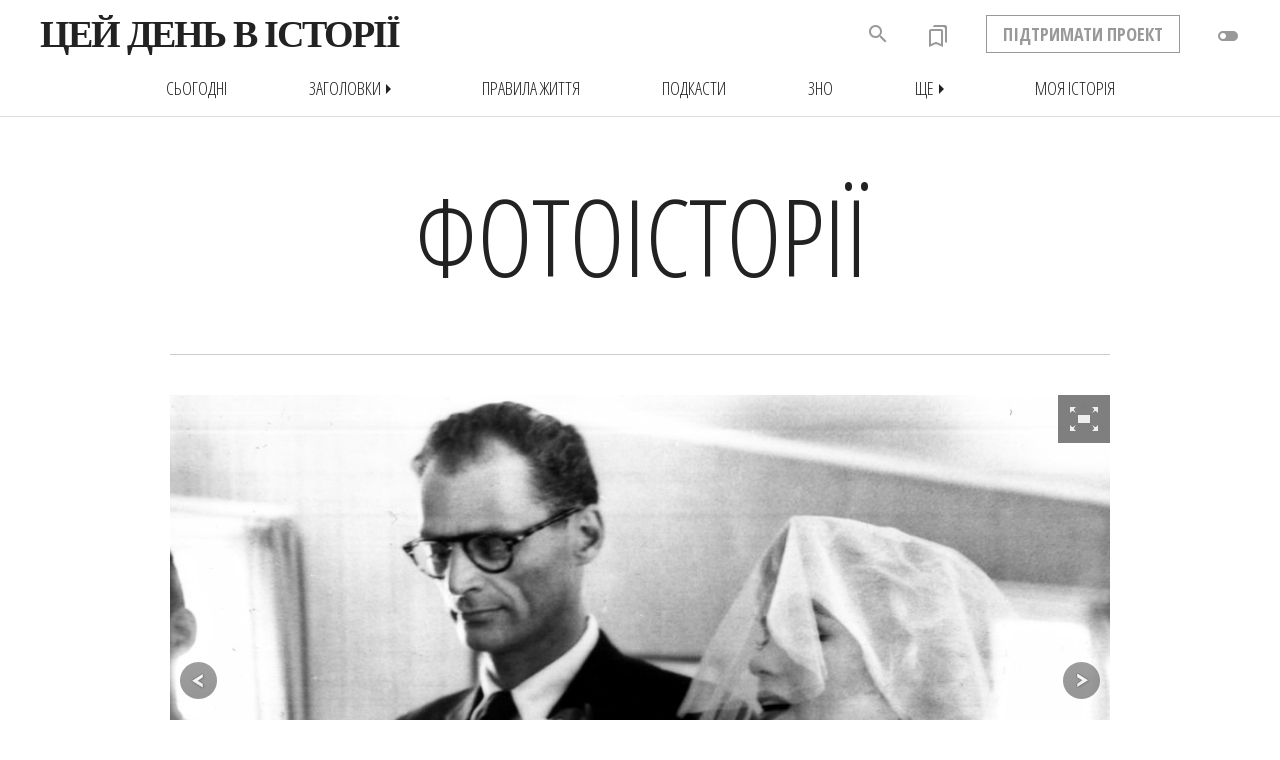

--- FILE ---
content_type: text/html; charset=WINDOWS-1251
request_url: https://www.jnsm.com.ua/h/HP163/
body_size: 12552
content:
<!DOCTYPE html>
<html xmlns="http://www.w3.org/1999/xhtml" lang="en" xml:lang="en" prefix="og: http://ogp.me/ns#" >
<head>
<meta http-equiv="Content-Type" content="text/html; charset=windows-1251" />
<meta name="viewport" content="width=device-width, initial-scale=1, maximum-scale=1, user-scalable=no">
<meta http-equiv="Content-Language" content="uk">
<title>Цей день в історії : Фотоісторії : 4 липня 1956 року : Артур Міллер і Мерилін Монро</title>
<meta name="description" content="Відомий письменник Артур Міллер і кінозірка Мерилін Монро познайомилися в 1951 році і одружились 29 червня 1956 року, після короткотривалого шлюбу Монро з бейсболістом Джо Дімаджио і розлучення Міллера. Реєстрація шлюбу пройшла без гостей і фотографів, за присутності лише двох свідків. Весілля відбулось за два дні за єврейською традицією у штаті Нью-Йорк." />
<meta name="keywords" content="4 липня 1956 року,  Фотоісторії, артефакти, історичні фото, архівні, архів, рідкісні фотографії, культові, культовий, історичний, рідкісний, фотографія, події історії, в історії, цей день в історії, Картинки з минулого, особистості, історичні постаті, найважливіші події, люди, століття, вік, подія, historical images, rare photos, this day, history, historical events, history, chronology, people, countries developement, timiline, politics, culture, leaders, хронологія подій, події, сьогодні, історія, історії, цей день в історії, історичні події, особистості, особистість, лідер, країна, країни, події, факти, facts, events, этот день в истории, фотоархив, исторические фотографии, фотография, артефакты, хронология событий, ежедневные события, люди, факты" />
<meta property="og:title" content="Фотоісторії : 4 липня 1956 року : Артур Міллер і Мерилін Монро" />
<meta property="og:type" content="website" />
<meta property="og:url" content="https://www.jnsm.com.ua/cgi-bin/m/hp.pl?ps=163" />
<meta property="og:image" content="https://www.jnsm.com.ua/ures/img/hphoto/MonroeMiller3.jpg" />
<meta property="og:site_name" content="Цей день в історії" />
<meta property="og:description" content="Відомий письменник Артур Міллер і кінозірка Мерилін Монро познайомилися в 1951 році і одружились 29 червня 1956 року, після короткотривалого шлюбу Монро з бейсболістом Джо Дімаджио і розлучення Міллера. Реєстрація шлюбу пройшла без гостей і фотографів, за присутності лише двох свідків. Весілля відбулось за два дні за єврейською традицією у штаті Нью-Йорк."/>
<meta property="fb:admins" content="100001641073858" />
<html itemscope itemtype="https://schema.org/Article" />
<meta itemprop="name" content="Цей день в історії : Фотоісторії : 4 липня 1956 року : Артур Міллер і Мерилін Монро" />
<meta itemprop="description" content="Відомий письменник Артур Міллер і кінозірка Мерилін Монро познайомилися в 1951 році і одружились 29 червня 1956 року, після короткотривалого шлюбу Монро з бейсболістом Джо Дімаджио і розлучення Міллера. Реєстрація шлюбу пройшла без гостей і фотографів, за присутності лише двох свідків. Весілля відбулось за два дні за єврейською традицією у штаті Нью-Йорк." />
<meta itemprop="image" content="https://www.jnsm.com.ua/ures/img/hphoto/MonroeMiller3.jpg" />
<meta itemprop="photo" content="https://www.jnsm.com.ua/ures/img/hphoto/MonroeMiller3.jpg" />
<meta itemprop="keywords" content="4 липня 1956 року,  Фотоісторії, артефакти, історичні фото, архівні, архів, рідкісні фотографії, культові, культовий, історичний, рідкісний, фотографія, події історії, в історії, цей день в історії, Картинки з минулого, особистості, історичні постаті, найважливіші події, люди, століття, вік, подія, historical images, rare photos, this day, history, historical events, history, chronology, people, countries developement, timiline, politics, culture, leaders, хронологія подій, події, сьогодні, історія, історії, цей день в історії, історичні події, особистості, особистість, лідер, країна, країни, події, факти, facts, events, этот день в истории, фотоархив, исторические фотографии, фотография, артефакты, хронология событий, ежедневные события, люди, факты" />
<meta itemprop="about" content="Цей день в історії : Фотоісторії : 4 липня 1956 року : Артур Міллер і Мерилін Монро" />
<meta itemprop="author" content="Volodymyr Luk'yanyuk" />
<meta itemprop="copyrightHolder" content="Volodymyr Luk'yanyuk" />
<meta name="copyright" content="© 2001-03-22 Volodymyr Luk'yanyuk" />
<meta itemprop="creator" content="Volodymyr Luk'yanyuk" />
<meta itemprop="editor" content="Volodymyr Luk'yanyuk" />
<meta itemprop="dateCreated" content="2001-03-22" />
<meta itemprop="datePublished" content="2001-03-22" />
<meta http-equiv="last-modified" content="2026-01-20@2:12:27 GMT" />
<meta itemprop="dateModified" content="2026-01-20" />
<meta name="ROBOTS" content="INDEX,FOLLOW" />
<meta HTTP-EQUIV="revisit-after" content="1 days" />
<link rel="stylesheet" type="text/css" href="/include/myhistory.css" />

<link rel="stylesheet" type="text/css" href="/m/slide/jquery.pageslide.css" />
<link rel="stylesheet" type="text/css" href="/include/genericons.css">
<link rel="stylesheet" type="text/css" href="/include/zno.css">
<link rel='stylesheet prefetch' href='/include/PhotoSwipe/photoswipe.css'>
<link rel='stylesheet prefetch' href='/include/PhotoSwipe/default-skin/default-skin.css'>
<style>.my-gallery img,.my-gallery figcaption{display:none;}</style>
<link rel="alternate" type="application/rss+xml" title="Цей день в історії - щоденні події" href="https://www.jnsm.com.ua/newhistd.xml" />
<link rel="alternate" type="application/rss+xml" title="Цей день в історії - нові статті" href="https://www.jnsm.com.ua/newhis.xml" />
<link rel="stylesheet" href="/include/swiper/idangerous.swiper.css">
<link href="https://fonts.googleapis.com/icon?family=Material+Icons" rel="stylesheet">
<link href="https://fonts.googleapis.com/icon?family=Material+Icons+Outlined" rel="stylesheet">
<link rel="apple-touch-icon" sizes="180x180" href="/apple-touch-icon.png">
<link rel="icon" type="image/png" sizes="32x32" href="/favicon-32x32.png">
<link rel="icon" type="image/png" sizes="16x16" href="/favicon-16x16.png">
<link rel="manifest" href="/site.webmanifest">
<link rel="mask-icon" href="/safari-pinned-tab.svg" color="#5bbad5">
<meta name="msapplication-TileColor" content="#ffc40d">
<meta name="theme-color" content="#ffffff">
<link rel="canonical" href="https://www.jnsm.com.ua/cgi-bin/m/hp.pl?ps=163" />
<link rel="publisher" href="https://plus.google.com/113158407157227280807" />


<script type="text/javascript" src="/include/jquery/jquery.min.1.4.3.js"></script>
<script>
$(document).ready(function(){
	// hide #back-top first
	$("#back-top").hide();	
	// fade in #back-top
	$(function () {
		$(window).scroll(function () {
			if ($(this).scrollTop() > 1350) {
				$('#back-top').fadeIn();
			} else {
				$('#back-top').fadeOut();
			}
		});
		// scroll body to 0px on click
		$('#back-top a').click(function () {
			$('body,html').animate({
				scrollTop: 0
			}, 800);
			return false;
		});
		var $root = $('html, body');
		$('a[href^="#"]').click(function () {
		    $('html, body').animate({
		        scrollTop: $('[name="' + $.attr(this, 'href').substr(1) + '"]').offset().top - 100
		    }, 800);		
		    return false;
		});

	});
});
</script>
<script>window.onscroll = function() {myFunction()};function myFunction() {  var winScroll = document.body.scrollTop || document.documentElement.scrollTop;  var height = document.documentElement.scrollHeight - document.documentElement.clientHeight;  var scrolled = (winScroll / height) * 100;  document.getElementById("progressbar").style.width = scrolled + "%";  if (document.body.scrollTop > 98 || document.documentElement.scrollTop > 98) { $('.shapka_pr_cont').addClass("show");  } else { $('.shapka_pr_cont').removeClass("show");  }} $(window).scroll(function() { if ($(this).scrollTop() > 0){   $('header').addClass("sticky"); $('smlogo').addClass("show"); } else{ $('header').removeClass("sticky"); $('smlogo').removeClass("show"); } var BottomLimit = $(document).height() - $(window).height(); if ($(this).scrollTop() > 545 && $(this).scrollTop() < BottomLimit - 120){ $('static').addClass("stickyBanner"); } else{  $('static').removeClass("stickyBanner"); }	});</script>
</head>

<BODY MARGINWIDTH=0 MARGINHEIGHT=0 topmargin=0 leftmargin=0 rightmargin=0>
<script>(function(i,s,o,g,r,a,m){i['GoogleAnalyticsObject']=r;i[r]=i[r]||function(){  (i[r].q=i[r].q||[]).push(arguments)},i[r].l=1*new Date();a=s.createElement(o),  m=s.getElementsByTagName(o)[0];a.async=1;a.src=g;m.parentNode.insertBefore(a,m)  })(window,document,'script','//www.google-analytics.com/analytics.js','ga');  ga('create', 'UA-55466536-1', 'auto');  ga('send', 'pageview');</script><a name="backtotop"></a>
<div id="fb-root"></div>
<script>(function(d, s, id) {
  var js, fjs = d.getElementsByTagName(s)[0];
  if (d.getElementById(id)) return;
  js = d.createElement(s); js.id = id;
  js.src = "//connect.facebook.net/uk_UA/all.js#xfbml=1";
  fjs.parentNode.insertBefore(js, fjs);
}(document, 'script', 'facebook-jssdk'));</script>

<div id=header2><!--  -->


<div class=shapka_pr_cont><div class=shapka_pr_cont_in id=progressbar></div></div>
<div id=navbar class=navbarup>
<div id=navbarin>
	<div id=menuTop><span onclick="openNav()" class="material-icons">menu</span></div>
	<span onClick="location.href='/'"><img src="/images/hislogosimple.png" id=roundlogoprint></span>
	<span onClick="location.href='/'" class="logotext fll fwb pointer">ЦЕЙ ДЕНЬ В ІСТОРІЇ</span>
	<div id=toggle class="shapka2toggledown"><div onclick="addCssN();" class="material-icons" title="Нічний режим">toggle_off</div></div>
	<div id=status2></div>
	<div id=support class="ffosc flr fwb pointer" onclick="location.href='/m/support.shtml'">ПІДТРИМАТИ ПРОЕКТ</div>
	<div id=bookmarks onClick="location.href='/cgi-bin/m/myhistory.pl'" title="Закладки"><i class="material-icons-outlined">bookmarks</i><div id=counter></div></div>
	<div id=searchdiv1></div>
	<div id=back-search onclick="SEARCH_ON()" class="material-icons" title="Пошук по сайту"><span onclick="SEARCH_ON()" class="material-icons" title="Шукати в історії">search</span></div>

</div>
</div>
<div id=navbarsub class=navbarsubup>
	<div id=navbarsubin class=upc>
<a href=/m/t.shtml><div class=hd_sub_in_lt_in>сьогодні</div></a>
<div id=rrr><div onclick="menu_ON()" class="hd_sub_in_lt_zag pointer">Заголовки<div class="material-icons">arrow_right</div></div></div>
<div id=topmenu>
	<div class=topmenublock><div class=topmenulinktop>Хронологія</div><div onClick="location.href='javascript:document.menu20.submit();'" class=topmenulink>Античні часи</div><div onClick="location.href='javascript:document.menu21.submit();'" class=topmenulink>• Золотий вік</div><div onClick="location.href='javascript:document.menu22.submit();'" class=topmenulink>Середньовіччя</div><div onClick="location.href='javascript:document.menu23.submit();'" class=topmenulink>• Темні віки</div><div onClick="location.href='javascript:document.menu24.submit();'" class=topmenulink>• Високе Середньовіччя</div><div onClick="location.href='javascript:document.menu25.submit();'" class=topmenulink>• Пізнє Середньовіччя</div><div onClick="location.href='javascript:document.menu26.submit();'" class=topmenulink>Нова історія</div><div onClick="location.href='javascript:document.menu27.submit();'" class=topmenulink>Новітня історія</div><div onClick="location.href='javascript:document.menu28.submit();'" class=topmenulink>• Інтербелум</div><div onClick="location.href='javascript:document.menu29.submit();'" class=topmenulink>• Наш час</div></div>
	<div class=topmenublock><div class=topmenulinktop>Рубрики</div><div onClick="location.href='javascript:document.menu30.submit();'" class=topmenulink>Архітектура і будівництво</div><div onClick="location.href='javascript:document.menu31.submit();'" class=topmenulink>Війни</div><div onClick="location.href='javascript:document.menu32.submit();'" class=topmenulink>• Битви</div><div onClick="location.href='javascript:document.menu33.submit();'" class=topmenulink>• Столітня війна</div><div onClick="location.href='javascript:document.menu34.submit();'" class=topmenulink>• Війна троянд</div><div onClick="location.href='javascript:document.menu35.submit();'" class=topmenulink>• Перша світова</div><div onClick="location.href='javascript:document.menu36.submit();'" class=topmenulink>• Друга світова</div><div onClick="location.href='javascript:document.menu37.submit();'" class=topmenulink>Катастрофи</div><div onClick="location.href='javascript:document.menu38.submit();'" class=topmenulink>Кримінал</div><div onClick="location.href='javascript:document.menu39.submit();'" class=topmenulink>Культура і мистецтво</div></div>
	<div class=topmenublock><div class=topmenulinktop style="visibility:hidden">-</div><div onClick="location.href='javascript:document.menu40.submit();'" class=topmenulink>Людина і суспільство</div><div onClick="location.href='javascript:document.menu41.submit();'" class=topmenulink>• Жінки</div><div onClick="location.href='javascript:document.menu42.submit();'" class=topmenulink>Наука, освіта і техніка</div><div onClick="location.href='javascript:document.menu43.submit();'" class=topmenulink>• Авіація і космонавтика</div><div onClick="location.href='javascript:document.menu44.submit();'" class=topmenulink>Особистості</div><div onClick="location.href='javascript:document.menu45.submit();'" class=topmenulink>• Наполеон Бонапарт</div><div onClick="location.href='javascript:document.menu46.submit();'" class=topmenulink>Подорожі і відкриття</div><div onClick="location.href='javascript:document.menu47.submit();'" class=topmenulink>Політика</div><div onClick="location.href='javascript:document.menu48.submit();'" class=topmenulink>Релігія</div><div onClick="location.href='javascript:document.menu49.submit();'" class=topmenulink>Розваги і дозвілля</div><div onClick="location.href='javascript:document.menu410.submit();'" class=topmenulink>Спорт</div></div>
	<div class=topmenublock><div class=topmenulinktop>Регіони</div><div onClick="location.href='javascript:document.menu10.submit();'" class=topmenulink>Австралія</div><div onClick="location.href='javascript:document.menu11.submit();'" class=topmenulink>Азія</div><div onClick="location.href='javascript:document.menu12.submit();'" class=topmenulink>Америка</div><div onClick="location.href='javascript:document.menu13.submit();'" class=topmenulink>• Латинська Америка</div><div onClick="location.href='javascript:document.menu14.submit();'" class=topmenulink>Африка</div><div onClick="location.href='javascript:document.menu15.submit();'" class=topmenulink>Європа</div><div onClick="location.href='javascript:document.menu16.submit();'" class=topmenulink>• Україна</div></div>
	<div class=topmenubottom><span class=topmenulink onclick="location.href='/m/aall.shtml'">всі статті</span> • <span class="topmenulinknew red" onClick="location.href='/m/new.shtml'">нові статті</span> • <span class="topmenulinkpop green" onClick="location.href='/m/popweek.shtml'">популярні статті</span> • <span class=topmenulink onclick="location.href='/h/001543M'">випадкова стаття</span></div>
</div>
<a href=/m/pz.shtml><div class=hd_sub_in_lt_in>Правила життя</div></a>
<a href=/cgi-bin/m/pd.pl><div class=hd_sub_in_lt_in>Подкасти</div></a>
<a href=/m/zno.shtml><div class=hd_sub_in_lt_in>ЗНО</div></a>
<div id=rrrshche><div onclick="menuShche_ON()" class="hd_sub_in_lt_zag pointer">Ще<div class="material-icons">arrow_right</div></div></div>
<div id=shche><div class=topmenublock><div onClick="location.href='javascript:document.menushche0.submit();'" class=topmenulink>Круглі дати</div><div onClick="location.href='javascript:document.menushche1.submit();'" class=topmenulink>Ви (не) знали</div><div onClick="location.href='javascript:document.menushche2.submit();'" class=topmenulink>Фотоісторії</div><div onClick="location.href='javascript:document.menushche3.submit();'" class=topmenulink>Карти</div><div onClick="location.href='javascript:document.menushche4.submit();'" class=topmenulink>Інфографіка</div><div onClick="location.href='javascript:document.menushche5.submit();'" class=topmenulink>Пряма мова</div><div onClick="location.href='javascript:document.menushche6.submit();'" class=topmenulink>Nota Bene</div></div></div>
<a href=/cgi-bin/m/myhistory.pl><div class=hd_sub_in_lt_in>Моя історія</div></a>
</div>
</div>
<div id=myNav class="overlay backlgrey w100"><div class="overlay-content w100 tac"><div id=menuOverlayed><DIV id=screen class=backlgrey><div class=emptyvw></div>
<iframe id=cldr src="/cgi-bin/m/mcal.pl?Month=&amp;Day=&amp;Year=" noresize="" noscrolling="" height="350" width="300" frameborder="0"></iframe>

<div id="searchdiv1">
<form name="Data1" action="/cgi-bin/m/ts.pl" method="POST" onsubmit="return check_login1(this)">
<input type="text" id="example1" class=fll name="Qry" value="" placeholder="Шукати в історії"></form>
<div id="searchsubmit" onclick="javascript:document.Data1.submit();"><span class="material-icons">search</span></div>
</div></DIV>

<DIV id=screen class=backlwhite><div id=midmenu class="fwb upc">
<div class=midmenu1>
<span onClick="location.href='/m/t.shtml'">Сьогодні</span><BR>
<span onClick="location.href='/cgi-bin/m/ah.pl'">Заголовки</span><BR>
<span onClick="location.href='/m/pz.shtml'">Правила життя</span><BR>
<span onClick="location.href='/h/FC/'">Ви (не) знали</span><BR>
</div>
<div class=midmenu21>
<span onClick="location.href='/cgi-bin/m/pd.pl'">Подкасти</span><BR>
<span onClick="location.href='/cgi-bin/m/rd.pl'">Круглі дати</span><BR>
</div>
<div class=midmenu22>
<span onClick="location.href='/m/maps.shtml'">Карти</span><BR>
<span onClick="location.href='/cgi-bin/m/nb.pl'">Нота бене</span><BR>
</div>
<div class=midmenu31>
<span onClick="location.href='/m/hphoto.shtml'">Фотоісторії</span><BR>
<span onClick="location.href='/cgi-bin/m/in.pl'">Інфографіка</span><BR>
</div><div class=midmenu32>
<span onClick="location.href='/cgi-bin/m/pm.pl'">Пряма мова</span><BR>
<span class=red onClick="location.href='/cgi-bin/m/myhistory.pl'">Моя історія</span>
</div>
</div></DIV>


<!-- Bottom Menu -->

<DIV id=screen class=backlgrey>
<div id=botmenu>
<div class=botmenu1><h4>Рубрики</h4><div onClick="location.href='javascript:document.menu4avi.submit();'" class=topmenulink>Авіація і космонавтика</div><div onClick="location.href='javascript:document.menu30.submit();'" class=topmenulink>Архітектура і будівництво</div><div onClick="location.href='javascript:document.menu31.submit();'" class=topmenulink>Битви і війни</div><div onClick="location.href='javascript:document.menu37.submit();'" class=topmenulink>Катастрофи</div><div onClick="location.href='javascript:document.menu38.submit();'" class=topmenulink>Кримінал</div><div onClick="location.href='javascript:document.menu39.submit();'" class=topmenulink>Культура і мистецтво</div><div onClick="location.href='javascript:document.menu40.submit();'" class=topmenulink>Людина і суспільство</div><div onClick="location.href='javascript:document.menu42.submit();'" class=topmenulink>Наука, освіта і техніка</div><div onClick="location.href='javascript:document.menu44.submit();'" class=topmenulink>Особистості</div><div onClick="location.href='javascript:document.menu46.submit();'" class=topmenulink>Подорожі і відкриття</div><div onClick="location.href='javascript:document.menu47.submit();'" class=topmenulink>Політика</div><div onClick="location.href='javascript:document.menu48.submit();'" class=topmenulink>Релігія</div><div onClick="location.href='javascript:document.menu49.submit();'" class=topmenulink>Розваги і дозвілля</div><div onClick="location.href='javascript:document.menu410.submit();'" class=topmenulink>Спорт</div><div onClick="location.href='javascript:document.menu4chudo.submit();'" class=topmenulink>Чудеса світу</div></div>
<div class=botmenu21><div><h4 class=topmenulink onclick="location.href='javascript:document.menu4ukr.submit();'">Україна</h4>
		<form class=botctform name=menu4ukr action=/cgi-bin/m/ts.pl method=POST><input type=hidden name=Qry value=Україна><input type=hidden name=f value=honly></form>
		<div onClick="location.href='javascript:document.menu50.submit();'" class=topmenulink>Княжа доба</div><div onClick="location.href='javascript:document.menu51.submit();'" class=topmenulink>Козацька доба</div><div onClick="location.href='javascript:document.menu52.submit();'" class=topmenulink>Українська революція</div><div onClick="location.href='javascript:document.menu53.submit();'" class=topmenulink>Україна радянська</div><div onClick="location.href='javascript:document.menu54.submit();'" class=topmenulink>Україна незалежна</div><div onClick="location.href='/m/zno.shtml'" class=topmenulink>ЗНО</div></div></div>
<div class=botmenu22><div><h4>Регіони</h4><div onClick="location.href='javascript:document.menu10.submit();'" class=topmenulink>Австралія</div><div onClick="location.href='javascript:document.menu11.submit();'" class=topmenulink>Азія</div><div onClick="location.href='javascript:document.menu12.submit();'" class=topmenulink>Америка</div><div onClick="location.href='javascript:document.menu1arct.submit();'" class=topmenulink><nobr>А(нта)рктика</nobr></div><div onClick="location.href='javascript:document.menu14.submit();'" class=topmenulink>Африка</div><div onClick="location.href='javascript:document.menu15.submit();'" class=topmenulink>Європа</div></div></div>
<div class=botmenu31><div><h4>Хронологія</h4><div onClick="location.href='javascript:document.menu20.submit();'" class=topmenulink>Античні часи</div><div onClick="location.href='javascript:document.menu23.submit();'" class=topmenulink>Темні віки</div><div onClick="location.href='javascript:document.menu24.submit();'" class=topmenulink>Високе Середньовіччя</div><div onClick="location.href='javascript:document.menu25.submit();'" class=topmenulink>Пізнє Середньовіччя</div><div onClick="location.href='javascript:document.menu26.submit();'" class=topmenulink>Нова історія</div><div onClick="location.href='javascript:document.menu27.submit();'" class=topmenulink>Новітня історія</div><div onClick="location.href='javascript:document.menu29.submit();'" class=topmenulink>Наш час</div></div></div>
<div class=botmenu32><div><h4>Індекси</h4><div onClick="location.href='/m/new.shtml'" class="topmenulink red">Нові статті</div><div onClick="location.href='/m/popweek.shtml'" class="topmenulink green">Популярні статті</div><div onClick="location.href='/m/aall.shtml'" class=topmenulink>Всі статті</div><div onClick="location.href='/m/atop.shtml'" class=topmenulink>Визначальні події</div><div onClick="location.href='javascript:document.menu64.submit();'" class=topmenulink>#Хештеги</div><div onClick="location.href='/a/'" class=topmenulink>Автори</div></div></div>
</div>
</DIV>
<div id=randomLink><span class="material-icons" onclick="location.href='/h/001543M'">done</span></div>
</div></div></div><script>var prevScrollpos = window.pageYOffset;window.onscroll = function() {var currentScrollPos = window.pageYOffset;var winScroll = document.body.scrollTop || document.documentElement.scrollTop;var height = document.documentElement.scrollHeight - document.documentElement.clientHeight;var scrolled = (winScroll / height) * 100;var porih = 360;document.getElementById("progressbar").style.width = scrolled + "%";if (prevScrollpos > currentScrollPos) {$('#navbar').addClass("navbarup");$('#navbar').removeClass("navbardown");$('#navbarsub').addClass("navbarsubup");$('#navbarsub').removeClass("navbarsubdown");} else{if ($(this).scrollTop() > porih) {$('#navbar').addClass("navbardown");$('#navbar').removeClass("navbarup");$('#navbarsub').addClass("navbarsubdown");$('#navbarsub').removeClass("navbarsubup");}if (document.body.scrollTop > porih || document.documentElement.scrollTop > porih) {$('.shapka_pr_cont').addClass("show");} else {$('.shapka_pr_cont').removeClass("show");}}prevScrollpos = currentScrollPos;}</script>
	<div id=shapkasm>
		<CENTER><DIV id=tblmain_header>
		<span class=output_header_main0 onclick="location.href='/m/hphoto.shtml'" style="cursor:pointer"><span itemprop=headline>Фотоісторії</span></span>
		</DIV></CENTER>
	</div></div>


<!-- MAIN TABLE -->


<CENTER><DIV id=tblmain_my style="position:relative;"><a name=imgtop class=imgtop></a><div id=pz_img_photo><div class="device"><a class="arrow-left" href="#"></a><a class="arrow-right" href="#"></a><div class="swiper-container"><div class="swiper-wrapper"><div class="swiper-slide"><img class=pz_img_photo src=/ures/img/hphoto/MonroeMiller3.jpg><div id=pz_img_photo_desc><div class=p><a href=/cgi-bin/m/tm.pl?Month=07&Day=01&td=1>1 липня</a> <a href=/cgi-bin/m/td.pl?Year=1956>1956 року</a>. Відомий письменник Артур Міллер і кінозірка Мерилін Монро познайомилися в 1951 році і одружились 29 червня 1956 року, після короткотривалого шлюбу Монро з бейсболістом Джо Дімаджио і розлучення Міллера. Реєстрація шлюбу пройшла без гостей і фотографів, за присутності лише двох свідків. Весілля відбулось за два дні за єврейською традицією у штаті Нью-Йорк.<BR> Фото © Milton Greene</div></div></div><div class="swiper-slide"><img class=pz_img_photo src=/ures/img/hphoto/MonroeMiller.jpg><div id=pz_img_photo_desc><div class=p><a href=/cgi-bin/m/tm.pl?Month=07&Day=04&td=1>4 липня</a> <a href=/cgi-bin/m/td.pl?Year=1956>1956 року</a>. На фото — невдовзі після одруження пара їде в штат Коннектикут, звідки Міллер родом. Їх шлюб тривав п'ять років і розпався за 19 місяців до самогубства Монро, можливо, після того як вона знайшла записник, в якому Міллер написав, що його одруження було помилкою.<BR> Фото © Paul Schutzer/Getty Images</div></div></div><div class="swiper-slide"><img class=pz_img_photo src=/ures/img/hphoto/MonroeMiller2.jpg><div id=pz_img_photo_desc><div class=p><a href=/cgi-bin/m/tm.pl?Month=07&Day=04&td=1>4 липня</a> <a href=/cgi-bin/m/td.pl?Year=1956>1956 року</a>. Страждаючи від нездатності народити і невдалого шлюбу, Монро пристрастилась до барбітуратів, а Міллер захопився австрійським фотографом Інге Морат, котру зустрів на зйомках стрічки «Неприкаяні», сценарій до якого Міллер написав спеціально для Мерилін Монро. 17 лютого 1962 року Морат і Міллер одружились, а в ніч на 5 серпня Монро була знайдена мертвою у себе вдома в Лос-Анжелесі. У 1987-у, 72-річний Міллер в інтерв'ю заявив, що саме різниця між ними, принаймні на початку, зблизили його з Монро, хоча вони ніколи не були близькими одне одному людьми.<BR> Фото © Paul Schutzer/Getty Images</div></div></div></div></div></div><div class="pagination_photo"></div><div class="my-gallery" itemscope itemtype="https://schema.org/ImageGallery">
	    <figure itemprop="associatedMedia" itemscope itemtype="https://schema.org/ImageObject">
	      <a href="https://www.jnsm.com.ua/ures/img/hphoto/MonroeMiller3.jpg" itemprop="contentUrl" data-size="1024x681" data-author="Milton Greene:Paul Schutzer/Getty Images:REP">
	          <img src="/images/e1x1.gif" itemprop="thumbnail" alt="Артур Міллер і Мерилін Монро">
	      </a>
	    <figcaption itemprop="caption description">1 липня 1956 року. Артур Міллер і Мерилін Монро. Фото © Milton Greene</figcaption><a href=#><div class="genericon genericon-fullscreen" style="display:inline"></div></a></figure>
	    <figure itemprop="associatedMedia" itemscope itemtype="https://schema.org/ImageObject">
	      <a href="https://www.jnsm.com.ua/ures/img/hphoto/MonroeMiller.jpg" itemprop="contentUrl" data-size="1200x798" data-author="Milton Greene:Paul Schutzer/Getty Images:REP">
	          <img src="/images/e1x1.gif" itemprop="thumbnail" alt="Артур Міллер і Мерилін Монро">
	      </a>
	    <figcaption itemprop="caption description">4 липня 1956 року. Артур Міллер і Мерилін Монро. Фото © Paul Schutzer/Getty Images</figcaption></figure>
	    <figure itemprop="associatedMedia" itemscope itemtype="https://schema.org/ImageObject">
	      <a href="https://www.jnsm.com.ua/ures/img/hphoto/MonroeMiller2.jpg" itemprop="contentUrl" data-size="1024x681" data-author="Milton Greene:Paul Schutzer/Getty Images:REP">
	          <img src="/images/e1x1.gif" itemprop="thumbnail" alt="Артур Міллер і Мерилін Монро">
	      </a>
	    <figcaption itemprop="caption description">4 липня 1956 року. Артур Міллер і Мерилін Монро. Фото © Paul Schutzer/Getty Images</figcaption></figure></div></DIV>

<DIV id=tblmain_my><div class=tblmain_my_lt><div class=p><b>Артур Міллер і Мерилін Монро</b></div><DIV class=ptm2><div class="genericon genericon-show" title="4821"></div><span class=pcount>4821</span><iframe class=genericon-iframe-fv frameborder=0 scrolling="no" src="/cgi-bin/m/myhistoryif.pl?action=pFV&newTerm=FV|HP163|HP" border=0></iframe><iframe class=genericon-iframe-rl frameborder=0 scrolling="no" src="/cgi-bin/m/myhistoryif.pl?action=pRL&newTerm=RL|HP163|HP" border=0></iframe></DIV>
</div>

<div class=tblmain_my_rt><div class=rt_clmn_calendar><iframe id=cldr src="/cgi-bin/m/mcal.pl?Month=&Day=&Year=" noresize noscrolling height=350 width=300 frameborder=0></iframe></div></DIV><div class=empty></div><div id=tblmain_my><div class=p>
<!-- Головні події -->

<span itemprop="articleBody">
</span>
</article>

<!-- Кінець головних подій -->

<div id=output_text_main_social><div class=fb><div class="fb-like" data-href="https://www.jnsm.com.ua/h/HP163" data-send="true" data-layout="button_count" data-width="210" data-show-faces="false"></div></div><div class=twi><a href="https://twitter.com/share" class="twitter-share-button" data-url="https://www.jnsm.com.ua/h/HP163" data-text="Цей день в історії : Фотоісторії : Артур Міллер і Мерилін Монро" data-lang="uk">Твіт</a>
<script>!function(d,s,id){var js,fjs=d.getElementsByTagName(s)[0];if(!d.getElementById(id)){js=d.createElement(s);js.id=id;js.src="//platform.twitter.com/widgets.js";fjs.parentNode.insertBefore(js,fjs);}}(document,"script","twitter-wjs");</script></div></div>
<div class=story_ctg><a href=/cgi-bin/m/hp.pl?fi=CU>Культура і мистецтво</a> • <a href=/cgi-bin/m/hp.pl?fi=LI>Особистості</a> • <a href=/cgi-bin/m/hp.pl?fi=NN>Новітня історія</a> • <a href=/cgi-bin/m/hp.pl?fi=CO> Холодна війна</a> • <a href=/cgi-bin/m/hp.pl?fi=AME>Америка</a></div><div class=story_date>Всі події <a href=/h/07/>липня</a> <a href=/cgi-bin/m/td.pl?Year=1956>1956 року</a></div></div></div><div class=empty></div>

<DIV id=tblmain_my><div class=p><div class=hr></div><div class=empty></div><h3 class="tac mb40 w100">Дивіться також</h3>

<div id=imblkFV1><div id=imblk0 class="lh135 clrwt fll pointer">	<div style="background: url(/ures/img/Marylin_Monroe_Life_1952.jpg) no-repeat center center;background-size:cover;" id=imblkimg0></div>	<div class=imblktxtup>		<span class="ctgbg badge fll ffosc upc clrwt pointer fwb lh100 m200020 fs16"><form name=CAT51208 action=/cgi-bin/m/ah.pl method=POST><input type=hidden name=f value=CU><input type=hidden name=s value=y></form><a href="javascript:document.CAT51208.submit();">Культура і мистецтво</a> </span>	</div>	<div class=imblktxt onClick="location.href='/h/0407T/'">		<div class=imblktxtttl><h3>Зірка Мерилін Монро</h3></div>		<div class=imblktxtdate>7 квітня 1952</div>	</div>	<a href=/h/0407T/><div id=imblk0over></div></a></div></div>

<div id=imblkFV2><div id=imblk6 class="lh135 clrwt fll pointer">	<div style="background: url(/ures/img/Marylin_Monroe_Wallpaper.jpg) no-repeat center center;background-size:cover;" id=imblkimg6></div>	<div class=imblktxtup>		<span class="ctgbg badge fll ffosc upc clrwt pointer fwb lh100 m200020 fs16"><form name=CAT101530 action=/cgi-bin/m/ah.pl method=POST><input type=hidden name=f value=LI><input type=hidden name=s value=y></form><a href="javascript:document.CAT101530.submit();">Особистості</a> </span>	</div>	<div class=imblktxt onClick="location.href='/h/0805P/'">		<div class=imblktxtttl><h3>Самогубство Мерилін Монро</h3></div>		<div class=imblktxtdate>5 серпня 1962</div>	</div>	<a href=/h/0805P/><div id=imblk0over></div></a></div></div><div class=empty></div></div></DIV>

</DIV>



<!-- NAVIGATION -->

<div id=pagination><div id=botnavlf><span class=botnav><span class="material-icons">keyboard_arrow_left</span><a href=/h/HP162/>Переховування від обстрілу</a></span></div><div id=botnavrt><span class=botnav><a href=/h/HP164/>Марлен Дітріх і Едіт Піаф</a><span class="material-icons">keyboard_arrow_right</span></span></div></div></CENTER>



<!-- ADDS -->

<div id=bannerbot class=backlgrey><script async src="//pagead2.googlesyndication.com/pagead/js/adsbygoogle.js"></script>
<!-- Адаптив -->
<ins class="adsbygoogle"
     style="display:block"
     data-ad-client="ca-pub-6076570113307946"
     data-ad-slot="1791569341"
     data-ad-format="auto"></ins>
<script>
(adsbygoogle = window.adsbygoogle || []).push({});
</script></div>

<!-- END of ADDS -->

<footer>

<!-- BOTTOM --><DIV id=screen class=backlgreydrk><div id=footer_help class="show960 ffosc fob tac cbt" onclick="location.href='/m/support.shtml'">ДОПОМОГТИ ПРОЕКТУ</div><div id=footer><div id="footer_mob2_rt"><a href=https://t.me/inhistoria target=sis><span class="social" title="Цей день в історії у Telegram"><img src="/images/telegram.svg" class="telegram pointer"></span></a><a href=https://soundcloud.com/inhistoria target=sis><span class="social" title="Цей день в історії на SoundCloud"><img src="/images/soundcloud.svg" class=soundcloud></span></a><a href=https://www.facebook.com/InHistoria target=sis><span class="genericon genericon-facebook-alt social" title="Цей день в історії у Facebook"></span></a><a href=https://twitter.com/inhistoria target=sis><span class="genericon genericon-twitter social" title="Цей день в історії у Twitter"></span></a></div><div id="footer_mob2_lt">«Цей день в історії» © 2001-26 <nobr><a href="mailto:webmaster@jnsm.com.ua?Subject=Цей день в історії">Володимир Лук'янюк</a></nobr><BR><span class=show960><BR>Матеріали сайту поширюються за ліцензією «<a href=https://creativecommons.org/licenses/by/4.0/deed.uk target=sis>Creative Commons Із зазначенням авторства 4.0 Міжнародна (CC BY 4.0)</a>». При їх використанні <u>пряме</u>, <u>активне</u> гіпертекстове <a href=>посилання на сайт</a> обов'язкове<BR><a href="mailto:webmaster@jnsm.com.ua?Subject=Цей день в історії">webmaster@jnsm.com.ua</a></span></div></div></DIV><section>
<form class=botctform name=menu10 action=/cgi-bin/m/ah.pl method=POST><input type=hidden name=f value=AUS></form><form class=botctform name=menu11 action=/cgi-bin/m/ah.pl method=POST><input type=hidden name=f value=ASI></form><form class=botctform name=menu12 action=/cgi-bin/m/ah.pl method=POST><input type=hidden name=f value=AME></form><form class=botctform name=menu13 action=/cgi-bin/m/ah.pl method=POST><input type=hidden name=f value=LAM></form><form class=botctform name=menu14 action=/cgi-bin/m/ah.pl method=POST><input type=hidden name=f value=AFR></form><form class=botctform name=menu15 action=/cgi-bin/m/ah.pl method=POST><input type=hidden name=f value=EUR></form><form class=botctform name=menu16 action=/cgi-bin/m/ah.pl method=POST><input type=hidden name=f value=UA></form><form class=botctform name=menu20 action=/cgi-bin/m/ah.pl method=POST><input type=hidden name=f value=AN></form><form class=botctform name=menu21 action=/cgi-bin/m/ah.pl method=POST><input type=hidden name=f value=AG></form><form class=botctform name=menu22 action=/cgi-bin/m/ah.pl method=POST><input type=hidden name=f value=MS></form><form class=botctform name=menu23 action=/cgi-bin/m/ah.pl method=POST><input type=hidden name=f value=M1></form><form class=botctform name=menu24 action=/cgi-bin/m/ah.pl method=POST><input type=hidden name=f value=M2></form><form class=botctform name=menu25 action=/cgi-bin/m/ah.pl method=POST><input type=hidden name=f value=M3></form><form class=botctform name=menu26 action=/cgi-bin/m/ah.pl method=POST><input type=hidden name=f value=NH></form><form class=botctform name=menu27 action=/cgi-bin/m/ah.pl method=POST><input type=hidden name=f value=NN></form><form class=botctform name=menu28 action=/cgi-bin/m/ah.pl method=POST><input type=hidden name=f value=IN></form><form class=botctform name=menu29 action=/cgi-bin/m/ah.pl method=POST><input type=hidden name=f value=OD></form><form class=botctform name=menu30 action=/cgi-bin/m/ah.pl method=POST><input type=hidden name=f value=BU></form><form class=botctform name=menu31 action=/cgi-bin/m/ah.pl method=POST><input type=hidden name=f value=WAR></form><form class=botctform name=menu32 action=/cgi-bin/m/ah.pl method=POST><input type=hidden name=f value=BAT></form><form class=botctform name=menu33 action=/cgi-bin/m/ah.pl method=POST><input type=hidden name=f value=WAR00></form><form class=botctform name=menu34 action=/cgi-bin/m/ah.pl method=POST><input type=hidden name=f value=WARROSES></form><form class=botctform name=menu35 action=/cgi-bin/m/ah.pl method=POST><input type=hidden name=f value=WAR1></form><form class=botctform name=menu36 action=/cgi-bin/m/ah.pl method=POST><input type=hidden name=f value=WAR2></form><form class=botctform name=menu37 action=/cgi-bin/m/ah.pl method=POST><input type=hidden name=f value=DI></form><form class=botctform name=menu38 action=/cgi-bin/m/ah.pl method=POST><input type=hidden name=f value=CR></form><form class=botctform name=menu39 action=/cgi-bin/m/ah.pl method=POST><input type=hidden name=f value=CU></form><form class=botctform name=menu40 action=/cgi-bin/m/ah.pl method=POST><input type=hidden name=f value=SO></form><form class=botctform name=menu41 action=/cgi-bin/m/ah.pl method=POST><input type=hidden name=f value=FE></form><form class=botctform name=menu42 action=/cgi-bin/m/ah.pl method=POST><input type=hidden name=f value=SC></form><form class=botctform name=menu43 action=/cgi-bin/m/ah.pl method=POST><input type=hidden name=f value=AVI></form><form class=botctform name=menu44 action=/cgi-bin/m/ah.pl method=POST><input type=hidden name=f value=LI></form><form class=botctform name=menu45 action=/cgi-bin/m/ah.pl method=POST><input type=hidden name=f value=NB></form><form class=botctform name=menu46 action=/cgi-bin/m/ah.pl method=POST><input type=hidden name=f value=TR></form><form class=botctform name=menu47 action=/cgi-bin/m/ah.pl method=POST><input type=hidden name=f value=PO></form><form class=botctform name=menu48 action=/cgi-bin/m/ah.pl method=POST><input type=hidden name=f value=RE></form><form class=botctform name=menu49 action=/cgi-bin/m/ah.pl method=POST><input type=hidden name=f value=EN></form><form class=botctform name=menu410 action=/cgi-bin/m/ah.pl method=POST><input type=hidden name=f value=SP></form><form class=botctform name=menushche0 action=/cgi-bin/m/rd.pl method=POST></form><form class=botctform name=menushche1 action=/h/FC/ method=POST></form><form class=botctform name=menushche2 action=/m/hphoto.shtml method=POST></form><form class=botctform name=menushche3 action=/m/maps.shtml method=POST></form><form class=botctform name=menushche4 action=/cgi-bin/m/in.pl method=POST></form><form class=botctform name=menushche5 action=/cgi-bin/m/pm.pl method=POST></form><form class=botctform name=menushche6 action=/cgi-bin/m/nb.pl method=POST></form><form class=botctform name=menu1arct action=/cgi-bin/m/ts.pl method=POST><input type=hidden name=Qry value=Арктика></form><form class=botctform name=menu4avi action=/cgi-bin/m/ah.pl method=POST><input type=hidden name=f value=AVI></form><form class=botctform name=menu4chudo action=/cgi-bin/m/ts.pl method=POST><input type=hidden name=Qry value="Чудеса світу"><input type=hidden name=f value=honly></form><form class=botctform name=menu50 action=/cgi-bin/m/ts.pl method=POST><input type=hidden name=Qry value=Русь+(держава)><input type=hidden name=f value=honly></form><form class=botctform name=menu51 action=/cgi-bin/m/ts.pl method=POST><input type=hidden name=Qry value=Козацька+доба><input type=hidden name=f value=honly></form><form class=botctform name=menu52 action=/cgi-bin/m/ts.pl method=POST><input type=hidden name=Qry value=Українська+революція><input type=hidden name=f value=honly></form><form class=botctform name=menu53 action=/cgi-bin/m/ts.pl method=POST><input type=hidden name=Qry value=Україна+радянська><input type=hidden name=f value=honly></form><form class=botctform name=menu54 action=/cgi-bin/m/ts.pl method=POST><input type=hidden name=Qry value=Україна+незалежна><input type=hidden name=f value=honly></form><form class=botctform name=menu64 action=/cgi-bin/m/ts.pl method=POST><input type=hidden name=Qry value=ALL><input type=hidden name=f value=tags></form><form class=botctform name="SORTy" action="/cgi-bin/m/hp.pl" method=POST><input type=hidden name=fi value=><input type=hidden name=s value=y></form><p id="back-top"><a href="#top"><span class=material-icons>arrow_upward</span></a></p><script src="/include/swiper/jquery-1.10.1.min.js" type="text/javascript"></script><script src="/include/jquery.lazyload.js" type="text/javascript"></script><script type="text/javascript" type="text/javascript">$(function() {$("img").lazyload();});</script><script src="/m/slide/jquery.pageslide.min.js"></script>
    <script>
        /* Default pageslide, moves to the right */
        $(".first").pageslide();
        
        /* Slide to the left, and make it model (you'll have to call $.pageslide.close() to close) */
        $(".second").pageslide({ direction: "left", modal: true });
    </script>  
  <script src="/include/swiper/idangerous.swiper.js"></script>
  <script>
  var mySwiper = new Swiper('.swiper-container',{
    pagination: '.pagination_photo',
    loop:true,
    grabCursor: true,
    paginationClickable: true
  })
  $('.arrow-left').on('click', function(e){
    e.preventDefault()
    mySwiper.swipePrev()
  })
  $('.arrow-right').on('click', function(e){
    e.preventDefault()
    mySwiper.swipeNext()
  })
  </script><script type="text/javascript">function check_login1(form) {
var name = document.forms["Data1"]["Qry"].value;var myName = name;var nameNameLength = myName.length;
if (name == "") {alert ('Будь-ласка, вкажіть шуканий термін! Він має бути не менше трьох символів довжиною.')
document.forms["Data1"]["Qry"].focus();document.forms["Data1"]["Qry"].select();return (false)}
if (nameNameLength < 3) {alert ('Термін не схожий на щось правдоподібне!')
document.forms["Data1"]["Qry"].focus();document.forms["Data1"]["Qry"].select();return (false)}return (true)	
}
function SEARCH_OFF(txt) {document.getElementById('searchdiv1').innerHTML=''; document.getElementById('back-search').innerHTML='<span onclick="SEARCH_ON()" class="material-icons" title="Пошук по сайту">search</span>';}
function SEARCH_ON(txt) {document.getElementById('searchdiv1').innerHTML='<div id=s1 class="red flr"></div><form name="Data1" action=/cgi-bin/m/ts.pl method="POST" onSubmit="return check_login1(this)"><div id=top_search3><input type="text" id=example1 class=fll name="Qry" value="" autofocus="autofocus" placeholder="Шукати в історії"></div></form>';
 document.getElementById('s1').innerHTML='<span class="material-icons" onclick="SEARCH_OFF()">close</span>'; document.getElementById('back-search').innerHTML='';}
function menu_ON(txt) {
	document.getElementById('topmenu').style.visibility='visible';
	document.getElementById('topmenu').style.opacity='1';
	document.getElementById('topmenu').style.height='auto';
	document.getElementById('rrr').innerHTML='<div onclick="menu_OFF()" class="hd_sub_in_lt_zag pointer">Заголовки<div class="material-icons">arrow_drop_up</div>';

	document.getElementById('shche').style.visibility='hidden';
	document.getElementById('shche').style.opacity='0';
	document.getElementById('shche').style.height='0';
	document.getElementById('rrrshche').innerHTML='<div onclick="menuShche_ON()" class="hd_sub_in_lt_zag pointer">Ще<div class="material-icons">arrow_right</div>';
}
function menu_OFF(txt) {
	document.getElementById('topmenu').style.visibility='hidden';
	document.getElementById('topmenu').style.opacity='0';
	document.getElementById('topmenu').style.height='0';
	document.getElementById('rrr').innerHTML='<div onclick="menu_ON()" class="hd_sub_in_lt_zag pointer">Заголовки<div class="material-icons">arrow_right</div>';
}




function openNav() {
  document.getElementById("myNav").style.height = "100%";
  document.getElementById('menuTop').innerHTML='<span onclick="closeNav()" class="material-icons">close</span>';
}

function closeNav() {
  document.getElementById("myNav").style.height = "0%";
  document.getElementById('menuTop').innerHTML='<span onclick="openNav()" class="material-icons">menu</span>';
}

function menuShche_ON(txt) {
	document.getElementById('shche').style.visibility='visible';
	document.getElementById('shche').style.opacity='1';
	document.getElementById('shche').style.height='auto';
	document.getElementById('rrrshche').innerHTML='<div onclick="menuShche_OFF()" class="hd_sub_in_lt_zag pointer">Ще<div class="material-icons">arrow_drop_up</div>';

	document.getElementById('topmenu').style.visibility='hidden';
	document.getElementById('topmenu').style.opacity='0';
	document.getElementById('topmenu').style.height='0';
	document.getElementById('rrr').innerHTML='<div onclick="menu_ON()" class="hd_sub_in_lt_zag pointer">Заголовки<div class="material-icons">arrow_right</div>';
}
function menuShche_OFF(txt) {
	document.getElementById('shche').style.visibility='hidden';
	document.getElementById('shche').style.opacity='0';
	document.getElementById('shche').style.height='0';
	document.getElementById('rrrshche').innerHTML='<div onclick="menuShche_ON()" class="hd_sub_in_lt_zag pointer">Ще<div class="material-icons">arrow_right</div>';
}

function toggle_pro(id) {var e = document.getElementById(id); if(e.style.display == 'block') { e.style.display = 'none';} else { e.style.display = 'block';}}
</script></script><script src="/include/PhotoSwipe/photoswipe.min.js"></script>
<script src="/include/PhotoSwipe/photoswipe-ui-default.min.js"></script>
<script src="/include/PhotoSwipe/stopExecutionOnTimeout.js"></script><script>
    var initPhotoSwipeFromDOM = function (gallerySelector) {
    var parseThumbnailElements = function (el) {
        var thumbElements = el.childNodes, numNodes = thumbElements.length, items = [], figureEl, linkEl, size, item;
        for (var i = 0; i < numNodes; i++) {
            if (window.CP.shouldStopExecution(1)) {
                break;
            }
            figureEl = thumbElements[i];
            if (figureEl.nodeType !== 1) {
                continue;
            }
            linkEl = figureEl.children[0];
            size = linkEl.getAttribute('data-size').split('x');
            item = {
                src: linkEl.getAttribute('href'),
                w: parseInt(size[0], 10),
                h: parseInt(size[1], 10)
            };
            if (figureEl.children.length > 1) {
                item.title = figureEl.children[1].innerHTML;
            }
            if (linkEl.children.length > 0) {
                item.msrc = linkEl.children[0].getAttribute('src');
            }
            item.el = figureEl;
            items.push(item);
        }
        window.CP.exitedLoop(1);
        return items;
    };
    var closest = function closest(el, fn) {
        return el && (fn(el) ? el : closest(el.parentNode, fn));
    };
    var onThumbnailsClick = function (e) {
        e = e || window.event;
        e.preventDefault ? e.preventDefault() : e.returnValue = false;
        var eTarget = e.target || e.srcElement;
        var clickedListItem = closest(eTarget, function (el) {
            return el.tagName && el.tagName.toUpperCase() === 'FIGURE';
        });
        if (!clickedListItem) {
            return;
        }
        var clickedGallery = clickedListItem.parentNode, childNodes = clickedListItem.parentNode.childNodes, numChildNodes = childNodes.length, nodeIndex = 0, index;
        for (var i = 0; i < numChildNodes; i++) {
            if (window.CP.shouldStopExecution(2)) {
                break;
            }
            if (childNodes[i].nodeType !== 1) {
                continue;
            }
            if (childNodes[i] === clickedListItem) {
                index = nodeIndex;
                break;
            }
            nodeIndex++;
        }
        window.CP.exitedLoop(2);
        if (index >= 0) {
            openPhotoSwipe(index, clickedGallery);
        }
        return false;
    };
    var photoswipeParseHash = function () {
        var hash = window.location.hash.substring(1), params = {};
        if (hash.length < 5) {
            return params;
        }
        var vars = hash.split('&');
        for (var i = 0; i < vars.length; i++) {
            if (window.CP.shouldStopExecution(3)) {
                break;
            }
            if (!vars[i]) {
                continue;
            }
            var pair = vars[i].split('=');
            if (pair.length < 2) {
                continue;
            }
            params[pair[0]] = pair[1];
        }
        window.CP.exitedLoop(3);
        if (params.gid) {
            params.gid = parseInt(params.gid, 10);
        }
        return params;
    };
    var openPhotoSwipe = function (index, galleryElement, disableAnimation, fromURL) {
        var pswpElement = document.querySelectorAll('.pswp')[0], gallery, options, items;
        items = parseThumbnailElements(galleryElement);
        options = {
            galleryUID: galleryElement.getAttribute('data-pswp-uid'),
            getThumbBoundsFn: function (index) {
                var thumbnail = items[index].el.getElementsByTagName('img')[0], pageYScroll = window.pageYOffset || document.documentElement.scrollTop, rect = thumbnail.getBoundingClientRect();
                return {
                    x: rect.left,
                    y: rect.top + pageYScroll,
                    w: rect.width
                };
            }
        };
        if (fromURL) {
            if (options.galleryPIDs) {
                for (var j = 0; j < items.length; j++) {
                    if (window.CP.shouldStopExecution(4)) {
                        break;
                    }
                    if (items[j].pid == index) {
                        options.index = j;
                        break;
                    }
                }
                window.CP.exitedLoop(4);
            } else {
                options.index = parseInt(index, 10) - 1;
            }
        } else {
            options.index = parseInt(index, 10);
        }
        if (isNaN(options.index)) {
            return;
        }
        if (disableAnimation) {
            options.showAnimationDuration = 0;
        }
        gallery = new PhotoSwipe(pswpElement, PhotoSwipeUI_Default, items, options);
        gallery.init();
    };
    var galleryElements = document.querySelectorAll(gallerySelector);
    for (var i = 0, l = galleryElements.length; i < l; i++) {
        if (window.CP.shouldStopExecution(5)) {
            break;
        }
        galleryElements[i].setAttribute('data-pswp-uid', i + 1);
        galleryElements[i].onclick = onThumbnailsClick;
    }
    window.CP.exitedLoop(5);
    var hashData = photoswipeParseHash();
    if (hashData.pid && hashData.gid) {
        openPhotoSwipe(hashData.pid, galleryElements[hashData.gid - 1], true, true);
    }
};
initPhotoSwipeFromDOM('.my-gallery');
      //@ sourceURL=pen.js
</script>
<script>
  if (document.location.search.match(/type=embed/gi)) {
    window.parent.postMessage("resize", "*");
  }
</script><div class="pswp" tabindex="-1" role="dialog" aria-hidden="true">
    <div class="pswp__bg"></div>
    <div class="pswp__scroll-wrap">
        <div class="pswp__container">
            <div class="pswp__item"></div>
            <div class="pswp__item"></div>
            <div class="pswp__item"></div>
        </div>
        <div class="pswp__ui pswp__ui--hidden">
            <div class="pswp__top-bar">
                <div class="pswp__counter"></div>
                <button class="pswp__button pswp__button--close" title="Закрити (Esc)"></button>
                <button class="pswp__button pswp__button--share" title="Поділитись"></button>
                <button class="pswp__button pswp__button--fs" title="На весь екран"></button>
                <button class="pswp__button pswp__button--zoom" title="Зум"></button>
                <div class="pswp__preloader">
                    <div class="pswp__preloader__icn">
                      <div class="pswp__preloader__cut">
                        <div class="pswp__preloader__donut"></div>
                      </div>
                    </div>
                </div>
            </div>
            <div class="pswp__share-modal pswp__share-modal--hidden pswp__single-tap">
                <div class="pswp__share-tooltip"></div> 
            </div>
            <button class="pswp__button pswp__button--arrow--left" title="Назад"></button>
            <button class="pswp__button pswp__button--arrow--right" title="Вперед"></button>
            <div class="pswp__caption">
                <div class="pswp__caption__center"></div>
                <div class="pswp__caption__center_navigation"><a href=/cgi-bin/m/hp.pl?ps=162#&gid=1&pid=1><div class="genericon genericon-previous"></div></a> 163 з 197 <a href=/cgi-bin/m/hp.pl?ps=164#&gid=1&pid=1><div class="genericon genericon-next"></div></a></div>
            </div>
          </div>
        </div>
</div><script>
var flag = "0";var flag2 = "0";
$('#rrr').click(function(event){
	flag = "0"; //flag 0 means click happened in the area where we should not do any action
});
$('#rrrshche').click(function(event){
	flag2 = "0";
});
$('html').click(function() {
	if(flag != "0"){$('#topmenu').css( "visibility", "hidden" );document.getElementById('rrr').innerHTML='<div onclick="menu_ON()" class="hd_sub_in_lt_zag pointer">Заголовки<div class="material-icons">arrow_right</div></div>';}
	else{flag = "1";}
	if(flag2 != "0"){$('#shche').css( "visibility", "hidden" );document.getElementById('rrrshche').innerHTML='<div onclick="menuShche_ON()" class="hd_sub_in_lt_zag pointer">Ще<div class="material-icons">arrow_right</div></div>';}
	else{flag2 = "1";}
});
</script><script>
function addCssN(cssFile, cssLinkIndex) {
     $('head').append('<link rel="stylesheet" id=cssdaynight type="text/css" href="/include/myhistorynight.css">');
	$("#daynight").html('<div onclick="addCssD();" class="material-icons" title="Денний режим">toggle_on</div>');
	$("#toggle").html('<div onclick="addCssD();" class="material-icons" title="Денний режим">toggle_on</div>');
		night = 1;
	setCookie("myHISdn", night, 365);
}
function addCssD(cssFile, cssLinkIndex) {
    $('#cssdaynight').remove();
    $('#cssdaynight1').remove();
	$("#daynight").html('<div onclick="addCssN();" class="material-icons" title="Нічний режим">toggle_off</div>');
	$("#toggle").html('<div onclick="addCssN();" class="material-icons" title="Нічний режим">toggle_off</div>');
		night = 0;
	setCookie("myHISdn", night, -5);
}

function setCookie(cname,cvalue,exdays) {
	if (exdays) {
	    var d = new Date();
	    d.setTime(d.getTime() + (exdays*24*60*60*1000));
	    var expires = "expires=" + d.toGMTString();
	    document.cookie = cname + "=" + cvalue + ";" + expires + ";path=/";
	}
}
</script></section>
</footer>
</body></html>


--- FILE ---
content_type: text/html; charset=utf-8
request_url: https://www.google.com/recaptcha/api2/aframe
body_size: 269
content:
<!DOCTYPE HTML><html><head><meta http-equiv="content-type" content="text/html; charset=UTF-8"></head><body><script nonce="rgRhGvtKO4qCiHTLKCIQvQ">/** Anti-fraud and anti-abuse applications only. See google.com/recaptcha */ try{var clients={'sodar':'https://pagead2.googlesyndication.com/pagead/sodar?'};window.addEventListener("message",function(a){try{if(a.source===window.parent){var b=JSON.parse(a.data);var c=clients[b['id']];if(c){var d=document.createElement('img');d.src=c+b['params']+'&rc='+(localStorage.getItem("rc::a")?sessionStorage.getItem("rc::b"):"");window.document.body.appendChild(d);sessionStorage.setItem("rc::e",parseInt(sessionStorage.getItem("rc::e")||0)+1);localStorage.setItem("rc::h",'1768867956252');}}}catch(b){}});window.parent.postMessage("_grecaptcha_ready", "*");}catch(b){}</script></body></html>

--- FILE ---
content_type: text/css
request_url: https://www.jnsm.com.ua/include/zno.css
body_size: 2277
content:
body {margin:0;}
ul{padding:20px 0 20px 5%;text-align:left;}
#mySidebar #daynighttoggle{position:absolute;bottom:50px;right:40%;}
.centered{margin: 0;position: absolute;top: 50%;left: 50%;-ms-transform: translate(-50%, -50%);transform: translate(-50%, -50%);}
.sticky{position: fixed;top: 0;width: 100%;height:auto;box-shadow: 0 2px 4px #ccc;z-index:1000}
.clrlft{clear:left;}
.lft{float:left}
.rgt{float:right}
.material-icons.star {color: #999;}
#znoinbotbutton,#znoinbotbuttondis{padding: 1px 0;float:left;}
#znoinbotbutton{cursor: pointer;}
#znoinbotbuttondis{color:#ddd;}
#znoinbotbutton,.znocell{border-radius:4px;-webkit-border-radius:4px;-moz-border-radius:4px;}

body,.stickytimer,#myHeader,#mySidebar #daynighttoggle,#znoinbotbutton,.myzononum,.sidebar,.sidebar a,.horadshadow {-webkit-transition: all 0.35s linear;-moz-transition: all 0.35s linear;transition: all 0.35s linear;}

.stickytimer{position: fixed;top:0;right: 0;width:30%;background-color: #fff;z-index: 1000;text-align: right;padding: 0 3% 0 0;}
.stickytimer .timeout{margin:0}
.stickytimer .stickyhide{display:none}
#myTimer,.timer{height:92px;line-height:1;text-align:center;}
#myTimer.stickytimer p{text-align:right;}
#myHeader{width:94%;padding:10px 3%;background-color:#fff;float: left;border-bottom:1px solid #ddd;}
#myHeader .material-icons{font-size:36px;margin:20px 0 0 0;}
.timer{width:100%;position: relative;}
.timer p{width: 100%;}
.znoheader{width:100%; height:auto; text-align:justify;float: left;}
.znocell{float:left; border:1px solid #ddd; width:94%; padding: 20px 3%;margin:0 0 20px 0;text-align:left; display:table;position: relative;box-shadow: 0 2px 2px 0 rgba(0,0,0,0.14), 0 3px 1px -2px rgba(0,0,0,0.12), 0 1px 5px 0 rgba(0,0,0,0.2)}
.znocellinc{border:1px solid #cc0000;}
.znocellnum{float:right;color:#eee;font-size:60px;position: absolute;z-index: 10;bottom:10px;line-height:1;right:2.5%;font-family: times;}
.znocellque{float:left;width:100%;margin:0 0 8px 0}
.znocellans{float:left;margin: 0 0 20px 5%;position: relative;width:95%;z-index: 100;-webkit-user-select: none;}
.cheat{float:left;margin: 0 0 20px 0;display:none;line-height: 1.5;font-size:16px;width: 100%;position: relative;z-index: 200;}
.cheathelp,.cheathelperr,.cheatemail{float:right;margin:0 0 4px 11%;clear: right;position: relative;z-index: 20;}
.cheathelp{cursor:default}	
.cheathelperr.material-icons{color:#cc0000}
.cheatlabel{display:none;}
.cheatemail.material-icons.red{margin: 0 0 12px 13%;}

.container {display: table;float: left;position: relative;padding:0 10px 0 35px;margin-top: 12px;cursor: pointer;-webkit-user-select: none;-moz-user-select: none;-ms-user-select: none;user-select: none;}
.container input {position: absolute;opacity: 0;cursor: pointer;height: 0;width: 0;}
.checkmark,.checkmarkinc,.checkmarkgreen{position: absolute;top: 0;left: 0;height: 25px;width: 25px;background-color: #eee;}
.container:hover input ~ .checkmark {background-color: #ccc;}
.container input:checked ~ .checkmark {background-color: #017eff;}
.container input:checked ~ .checkmarkinc {background-color: #cc0000;}
.container input:checked ~ .checkmarkgreen {background-color: green;}
.checkmark:after,.checkmarkinc:after,.checkmarkgreen:after {content: "";position: absolute;display: none;}
.container input:checked ~ .checkmark:after,.container input:checked ~ .checkmarkinc:after,.container input:checked ~ .checkmarkgreen:after {display: block;}
.container .checkmark:after,.container .checkmarkinc:after,.container .checkmarkgreen:after {left: 9px;top: 5px;width: 5px;height: 10px;border: solid white;border-width: 0 3px 3px 0;-webkit-transform: rotate(45deg);-ms-transform: rotate(45deg);transform: rotate(45deg);}
.emty12{height: 12px;float: left;clear: left;}
.znocelltimer{text-align:center;float: left;width: 100%;}
.timeout{color:red}
.timeout{float:left; font-size:26px; width:100%; text-align:center; font-family:Times; margin:20px 0}
.znoresultsrow{float:left; width:98%; padding:1%; display:table; border-bottom:1px solid #ddd}
.znoresultsclm1{float:left; margin-right:1%; width:5%; text-align:right;}
.znoresultsclm2{float:left; margin-right:1%; width:30%; text-align:center;}
.znoresultsclm3{float:left; margin-right:1%; width:20%; text-align:center;}
.znoresultsclm4{float:right; width:auto; text-align:left;}
.znoresultsyour{background-color:#ddd;}
.spanright{font-size:16px;}
#imque{width:100%;margin:12px 0 0 0}
#imans{float:left;max-width:267px;}
#ifstar{float: right;width: 23px;height: 25px;margin: 0 0 12px 11%;}
.star{cursor:pointer;}

#mySidebar .material-icons{font-size:36px;color:#cc0000;}
.centered.myzononum{margin:2px 0 0 60px;}
.myzononum{background-color: #222;width: 38px;height: 38px;padding: 4px;text-align: center;line-height: 2;font-size: 18px;border-radius: 50%;}
.sidebar {height: 100%;width: 0;padding: 13px 0;position: fixed;z-index: 10000;top: 0;right: 0;background-color: #222;overflow-x: hidden;}
.sidebar a {padding: 13px 0 13px 36px;cursor:pointer;color: #ddd;text-decoration: none;display: block;float: left;position: relative;clear: left;width: 214px;font-size: 18px;}
.sidebar a:hover {color: #cc0000;}
.sidebar:hover .red,.sidebar:hover .myzononum {	color: #ddd;background-color: #cc0000;}
.sidebar .closebtn {position: absolute;top: 0;right: 25px;font-size: 36px;margin-left: 50px;}
.openbtn {font-size: 20px;cursor: pointer;background-color: #111;color: white;padding: 10px 15px;border: none;}
.openbtn:hover {background-color: #444;}
.hide{display:none;}
.show{display:block;}

#horad{width:100%;margin:20px auto;cursor:pointer;position: relative;max-width:1200px;height: 300px;}
#horadimg{width:100%;height: 300px;float: left;}
.horadbadge{position:relative;float:left;margin:-300px 0 0 0;}
.horadheader{width:75%;line-height:1.0;font-family:'Lora',serif;margin:40px 0 0 0;color:#fff;font-size:40px;text-shadow: #333 1px 1px 0px;z-index:10;font-family: 'Open Sans Condensed',sans-serif;font-weight: bold;}
.horadshadow{height:200px;background: linear-gradient(#ff000000,#22222280);background: -webkit-linear-gradient(#ff000000,#22222280);position: absolute;bottom: 0;width: 100%;}
#horad:hover .horadshadow{opacity:0}
.modal,.modaltst {display: none;position: fixed;z-index: 1000;left: 0;top: 0;width: 100%;height: 100%;overflow: auto;background-color: rgb(0,0,0); background-color: rgba(0,0,0,0.4); -webkit-animation-name: fadeIn;-webkit-animation-duration: 0.4s;animation-name: fadeIn;animation-duration: 0.4s}
.modal-content {background-color: #fff;width:360px;box-shadow: 0 12px 15px 0 rgba(0,0,0,0.24);}
.close,.closetst {color: white;float: right;font-size: 28px;font-weight: bold;}
.close:hover,.closetst:hover,
.close:focus,.closetst:hover {color: #000;text-decoration: none;cursor: pointer;}
.modal-header {padding: 20px 5%;background-color: #017eff;color: white;text-align:left;}
.modal-body {padding: 0 5%;font-size:16px;text-align:left;}
.modal-body ul {padding: 20px 0;}
@-webkit-keyframes fadeIn {from {opacity: 0} to {opacity: 1}}
@keyframes fadeIn {from {opacity: 0} to {opacity: 1}}


@media (max-width: 1024px){ 
.sidebar .red,.myzononum{background-color: #cc0000;}
}

@media (max-width: 960px){ 
.horadheader{font-size:35px;}
#horad{margin:0 auto;}
}

@media (max-width: 480px){ 
body{font-size:18px;}
#znoinbotbutton,#znoinbotbuttondis{padding:4px 0;}
.cheathelp, .cheathelperr{margin: 0 0 14px 17%;}
.horadheader{width:90%;font-size:33px;}
#horad{margin:0;}
#horad,#horadimg{height:500px;}
.horadbadge{margin: -470px 0 0 0;}
#horad .horadheader{margin:150px 0 0 0;}
.znoheader{text-align:left;}
#myHeader .material-icons {margin: 7px 0 0 0;}
#myTimer, .timer {height: 67px;}
.sidebar{0 0 0 13px}
}

@media screen and (max-height: 450px) {
.sidebar {padding-top: 15px;}
.sidebar a {font-size: 18px;}
}